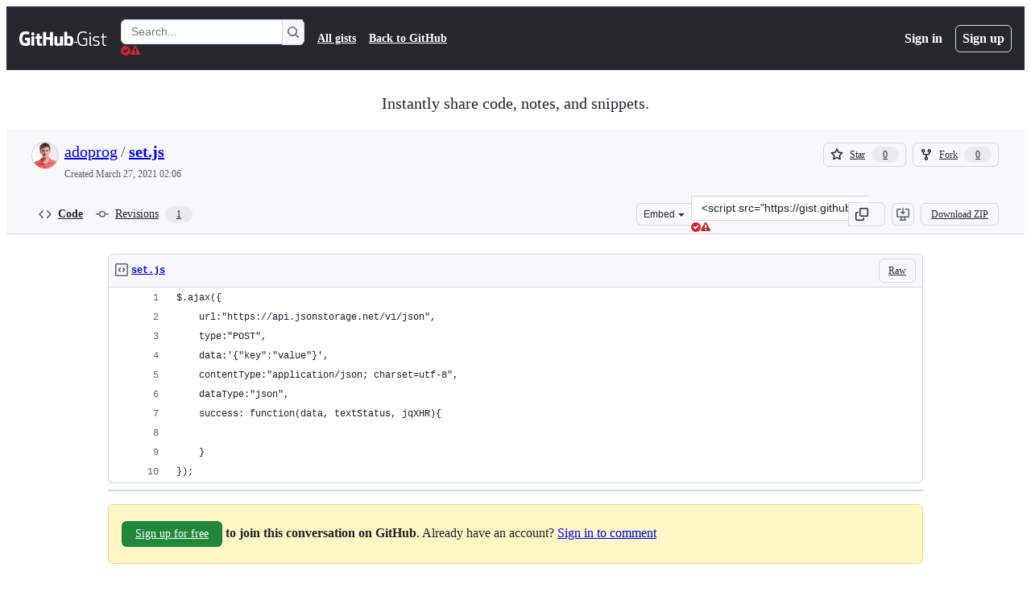

--- FILE ---
content_type: application/javascript
request_url: https://github.githubassets.com/assets/element-registry-eb441089aa1e.js
body_size: 9975
content:
"use strict";(globalThis.webpackChunk_github_ui_github_ui=globalThis.webpackChunk_github_ui_github_ui||[]).push([[44487],{39595:(e,t,a)=>{let n;a.d(t,{CF:()=>u,p_:()=>q,FB:()=>p,Se:()=>A,aC:()=>j,zV:()=>$});let i=new WeakSet,r=new WeakMap;function l(e=document){if(r.has(e))return r.get(e);let t=!1,a=new MutationObserver(e=>{for(let t of e)if("attributes"===t.type&&t.target instanceof Element)c(t.target);else if("childList"===t.type&&t.addedNodes.length)for(let e of t.addedNodes)e instanceof Element&&o(e)});a.observe(e,{childList:!0,subtree:!0,attributeFilter:["data-action"]});let n={get closed(){return t},unsubscribe(){t=!0,r.delete(e),a.disconnect()}};return r.set(e,n),n}function o(e){for(let t of e.querySelectorAll("[data-action]"))c(t);e instanceof Element&&e.hasAttribute("data-action")&&c(e)}function s(e){let t=e.currentTarget;for(let a of d(t))if(e.type===a.type){let n=t.closest(a.tag);i.has(n)&&"function"==typeof n[a.method]&&n[a.method](e);let r=t.getRootNode();if(r instanceof ShadowRoot&&i.has(r.host)&&r.host.matches(a.tag)){let t=r.host;"function"==typeof t[a.method]&&t[a.method](e)}}}function*d(e){for(let t of(e.getAttribute("data-action")||"").trim().split(/\s+/)){let e=t.lastIndexOf(":"),a=Math.max(0,t.lastIndexOf("#"))||t.length;yield{type:t.slice(0,e),tag:t.slice(e+1,a),method:t.slice(a+1)||"handleEvent"}}}function c(e){for(let t of d(e))e.addEventListener(t.type,s)}function p(e,t){let a=e.tagName.toLowerCase();if(e.shadowRoot){for(let n of e.shadowRoot.querySelectorAll(`[data-target~="${a}.${t}"]`))if(!n.closest(a))return n}for(let n of e.querySelectorAll(`[data-target~="${a}.${t}"]`))if(n.closest(a)===e)return n}let b=e=>String("symbol"==typeof e?e.description:e).replace(/([A-Z]($|[a-z]))/g,"-$1").replace(/--/g,"-").replace(/^-|-$/,"").toLowerCase(),m=(e,t="property")=>{let a=b(e);if(!a.includes("-"))throw new DOMException(`${t}: ${String(e)} is not a valid ${t} name`,"SyntaxError");return a},h="attr";function u(e,t){E(e,h).add(t)}let g=new WeakSet;function P(e,t){if(g.has(e))return;g.add(e);let a=Object.getPrototypeOf(e),n=a?.constructor?.attrPrefix??"data-";for(let i of(t||(t=E(a,h)),t)){let t=e[i],a=m(`${n}${i}`),r={configurable:!0,get(){return this.getAttribute(a)||""},set(e){this.setAttribute(a,e||"")}};"number"==typeof t?r={configurable:!0,get(){return Number(this.getAttribute(a)||0)},set(e){this.setAttribute(a,e)}}:"boolean"==typeof t&&(r={configurable:!0,get(){return this.hasAttribute(a)},set(e){this.toggleAttribute(a,e)}}),Object.defineProperty(e,i,r),i in e&&!e.hasAttribute(a)&&r.set.call(e,t)}}let f=new Map,y=new Promise(e=>{"loading"!==document.readyState?e():document.addEventListener("readystatechange",()=>e(),{once:!0})}),w=new Promise(e=>{let t=new AbortController;t.signal.addEventListener("abort",()=>e());let a={once:!0,passive:!0,signal:t.signal},n=()=>t.abort();document.addEventListener("mousedown",n,a),document.addEventListener("touchstart",n,a),document.addEventListener("keydown",n,a),document.addEventListener("pointerdown",n,a)}),v={ready:()=>y,firstInteraction:()=>w,visible:e=>new Promise(t=>{let a=new IntersectionObserver(e=>{for(let n of e)if(n.isIntersecting){t(),a.disconnect();return}},{rootMargin:"0px 0px 256px 0px",threshold:.01});for(let t of document.querySelectorAll(e))a.observe(t)})},k=new WeakMap;function x(e){cancelAnimationFrame(k.get(e)||0),k.set(e,requestAnimationFrame(()=>{for(let t of f.keys()){let a=e instanceof Element&&e.matches(t)?e:e.querySelector(t);if(customElements.get(t)||a){let n=a?.getAttribute("data-load-on")||"ready",i=n in v?v[n]:v.ready;for(let e of f.get(t)||[])i(t).then(e);f.delete(t),k.delete(e)}}}))}function A(e,t){for(let[a,n]of("string"==typeof e&&t&&(e={[e]:t}),Object.entries(e)))f.has(a)||f.set(a,new Set),f.get(a).add(n);C(document)}function C(e){n||(n=new MutationObserver(e=>{if(f.size)for(let t of e)for(let e of t.addedNodes)e instanceof Element&&x(e)})),x(e),n.observe(e,{subtree:!0,childList:!0})}let S=Symbol.for("catalyst");let CatalystDelegate=class CatalystDelegate{constructor(e){const t=this,a=e.prototype.connectedCallback;e.prototype.connectedCallback=function(){t.connectedCallback(this,a)};const n=e.prototype.disconnectedCallback;e.prototype.disconnectedCallback=function(){t.disconnectedCallback(this,n)};const i=e.prototype.attributeChangedCallback;e.prototype.attributeChangedCallback=function(e,a,n){t.attributeChangedCallback(this,e,a,n,i)};let r=e.observedAttributes||[];Object.defineProperty(e,"observedAttributes",{configurable:!0,get(){return t.observedAttributes(this,r)},set(e){r=e}}),function(e){let t=e.observedAttributes||[],a=e.attrPrefix??"data-",n=e=>m(`${a}${e}`);Object.defineProperty(e,"observedAttributes",{configurable:!0,get:()=>[...E(e.prototype,h)].map(n).concat(t),set(e){t=e}})}(e),function(e){let t=b(e.name).replace(/-element$/,"");try{window.customElements.define(t,e),window[e.name]=customElements.get(t)}catch(e){if(!(e instanceof DOMException&&"NotSupportedError"===e.name))throw e}}(e)}observedAttributes(e,t){return t}connectedCallback(e,t){var a,n;for(let t of(e.toggleAttribute("data-catalyst",!0),customElements.upgrade(e),e.querySelectorAll("template[data-shadowroot]")))t.parentElement===e&&e.attachShadow({mode:"closed"===t.getAttribute("data-shadowroot")?"closed":"open"}).append(t.content.cloneNode(!0));(P(e),i.add(e),e.shadowRoot&&(o(n=e.shadowRoot),l(n)),o(e),l(e.ownerDocument),t?.call(e),e.shadowRoot)&&(o(a=e.shadowRoot),l(a),C(e.shadowRoot))}disconnectedCallback(e,t){t?.call(e)}attributeChangedCallback(e,t,a,n,i){P(e),"data-catalyst"!==t&&i&&i.call(e,t,a,n)}};function E(e,t){if(!Object.prototype.hasOwnProperty.call(e,S)){let t=e[S],a=e[S]=new Map;if(t)for(let[e,n]of t)a.set(e,new Set(n))}let a=e[S];return a.has(t)||a.set(t,new Set),a.get(t)}function j(e,t){E(e,"target").add(t),Object.defineProperty(e,t,{configurable:!0,get(){return p(this,t)}})}function $(e,t){E(e,"targets").add(t),Object.defineProperty(e,t,{configurable:!0,get(){let e=this.tagName.toLowerCase(),a=[];if(this.shadowRoot)for(let n of this.shadowRoot.querySelectorAll(`[data-targets~="${e}.${t}"]`))n.closest(e)||a.push(n);for(let n of this.querySelectorAll(`[data-targets~="${e}.${t}"]`))n.closest(e)===this&&a.push(n);return a}})}function q(e){new CatalystDelegate(e)}},54517:(e,t,a)=>{(0,a(39595).Se)({"animated-image":()=>Promise.all([a.e(7952),a.e(82075),a.e(76836)]).then(a.bind(a,76836)),"actions-caches-filter":()=>Promise.all([a.e(97068),a.e(99418),a.e(43784),a.e(17688),a.e(80189),a.e(94112),a.e(86598),a.e(1901),a.e(88014)]).then(a.bind(a,19770)),"actions-workflow-filter":()=>Promise.all([a.e(97068),a.e(99418),a.e(43784),a.e(17688),a.e(80189),a.e(94112),a.e(86598),a.e(1901),a.e(30032)]).then(a.bind(a,34108)),"actions-workflow-list":()=>a.e(18610).then(a.bind(a,18610)),"variable-value":()=>a.e(89770).then(a.bind(a,89770)),"variables-input":()=>a.e(2726).then(a.bind(a,2726)),"variables-pagination":()=>a.e(26778).then(a.bind(a,26778)),"cvss-calculator":()=>a.e(40230).then(a.bind(a,17849)),"cvss-calculator-metric":()=>a.e(2965).then(a.bind(a,2965)),"metric-selection":()=>a.e(26383).then(a.bind(a,26383)),"severity-calculator":()=>a.e(49370).then(a.bind(a,49370)),"severity-score":()=>a.e(19492).then(a.bind(a,19492)),"severity-selection":()=>Promise.all([a.e(90780),a.e(43784),a.e(69817),a.e(44800)]).then(a.bind(a,44800)),"severity-selection-next":()=>Promise.all([a.e(90780),a.e(43784),a.e(92198),a.e(64346)]).then(a.bind(a,64346)),"severity-tracking":()=>Promise.all([a.e(69681),a.e(82075),a.e(42259)]).then(a.bind(a,42259)),"webauthn-status":()=>a.e(12947).then(a.bind(a,12947)),"downgrade-dialog":()=>Promise.all([a.e(97068),a.e(56364)]).then(a.bind(a,56364)),"manage-subscription":()=>a.e(32882).then(a.bind(a,32882)),"pending-cycle-changes-component":()=>a.e(44668).then(a.bind(a,44668)),"create-branch":()=>Promise.all([a.e(15938),a.e(97582),a.e(82075),a.e(90787),a.e(23964)]).then(a.bind(a,23964)),"create-repo-from-selector":()=>a.e(61343).then(a.bind(a,61343)),"select-all":()=>a.e(34611).then(a.bind(a,34611)),"close-reason-selector":()=>a.e(21132).then(a.bind(a,98751)),"reopen-reason-selector":()=>a.e(9171).then(a.bind(a,9171)),"code-scanning-alert-filter":()=>Promise.all([a.e(3088),a.e(82216),a.e(43934),a.e(67733),a.e(90780),a.e(97068),a.e(78298),a.e(31475),a.e(99418),a.e(43784),a.e(33915),a.e(98488),a.e(17688),a.e(80189),a.e(94112),a.e(82075),a.e(25407),a.e(66483),a.e(92415),a.e(48738),a.e(86598),a.e(1901),a.e(82261)]).then(a.bind(a,65360)),"pretty-cron":()=>Promise.all([a.e(36590),a.e(66669)]).then(a.bind(a,66669)),"timeout-content":()=>a.e(2797).then(a.bind(a,2797)),"message-list":()=>a.e(4982).then(a.bind(a,4982)),"sku-list":()=>a.e(92077).then(a.bind(a,14458)),"create-button":()=>a.e(73094).then(a.bind(a,73094)),"editor-forwarder":()=>a.e(99685).then(a.bind(a,99685)),"command-palette-page":()=>Promise.all([a.e(22165),a.e(82075),a.e(79199),a.e(84858)]).then(a.bind(a,84858)),"command-palette-page-stack":()=>Promise.all([a.e(22165),a.e(82075),a.e(79199),a.e(62286)]).then(a.bind(a,62286)),"feed-post":()=>a.e(54808).then(a.bind(a,32427)),"copilot-signup-choose-plan-type":()=>a.e(60275).then(a.bind(a,60275)),"copilot-business-signup-seat-management":()=>a.e(50955).then(a.bind(a,50955)),"loading-context":()=>a.e(11421).then(a.bind(a,11421)),"portal-fragment":()=>a.e(97038).then(a.bind(a,97038)),"query-search":()=>Promise.all([a.e(97068),a.e(99418),a.e(43784),a.e(17688),a.e(80189),a.e(94112),a.e(86598),a.e(1901),a.e(66770)]).then(a.bind(a,92142)),"dependabot-alert-dismissal":()=>a.e(49916).then(a.bind(a,49916)),"dependabot-alert-load-all":()=>a.e(96701).then(a.bind(a,96701)),"dependabot-alert-row":()=>a.e(55749).then(a.bind(a,55749)),"dependabot-alert-table-header":()=>a.e(50841).then(a.bind(a,50841)),"dependabot-updates-paused":()=>a.e(33063).then(a.bind(a,33063)),"deferred-diff-lines":()=>a.e(42428).then(a.bind(a,42428)),"edit-history":()=>a.e(71527).then(a.bind(a,71527)),"conduit-profile-feed-visibility":()=>a.e(15151).then(a.bind(a,15151)),"readme-toc":()=>a.e(72981).then(a.bind(a,72981)),"delayed-loading":()=>a.e(12951).then(a.bind(a,12951)),"remote-pagination":()=>a.e(73597).then(a.bind(a,73597)),"dialog-hydro":()=>a.e(77868).then(a.bind(a,77868)),"track-view":()=>a.e(3852).then(a.bind(a,3852)),"load-versions":()=>a.e(61286).then(a.bind(a,61286)),"math-renderer":()=>Promise.all([a.e(17688),a.e(3213),a.e(32140)]).then(a.bind(a,32140)),"memex-project-picker":()=>Promise.all([a.e(65945),a.e(43024)]).then(a.bind(a,43024)),"memex-project-picker-panel":()=>Promise.all([a.e(44647),a.e(91303)]).then(a.bind(a,91303)),"memex-project-picker-interstitial":()=>a.e(29734).then(a.bind(a,29734)),"memex-project-picker-unlink":()=>a.e(46115).then(a.bind(a,46115)),"project-buttons-list":()=>a.e(45724).then(a.bind(a,45724)),"navigation-list":()=>a.e(90448).then(a.bind(a,90448)),"notification-shelf-watcher":()=>Promise.all([a.e(43784),a.e(15938),a.e(32623),a.e(82075),a.e(51519),a.e(69458)]).then(a.bind(a,69458)),"feature-request":()=>a.e(7359).then(a.bind(a,7359)),"allowed-values-input":()=>Promise.all([a.e(90780),a.e(24159)]).then(a.bind(a,24159)),"host-setup":()=>a.e(27281).then(a.bind(a,27281)),"max-value":()=>Promise.all([a.e(90780),a.e(83899)]).then(a.bind(a,83899)),"codespaces-policy-form":()=>a.e(61989).then(a.bind(a,61989)),"private-registry-form":()=>a.e(91189).then(a.bind(a,91189)),"repository-selection-input":()=>a.e(62088).then(a.bind(a,62088)),"experimental-action-menu":()=>Promise.all([a.e(97068),a.e(21832)]).then(a.bind(a,21832)),"custom-focus-group":()=>Promise.all([a.e(97068),a.e(87368)]).then(a.bind(a,87368)),"select-panel":()=>Promise.all([a.e(90780),a.e(97068),a.e(56952),a.e(59644)]).then(a.bind(a,59644)),"internal-nav-list-group":()=>a.e(5110).then(a.bind(a,5110)),"split-page-layout":()=>a.e(67380).then(a.bind(a,67380)),"toggle-switch":()=>a.e(39166).then(a.bind(a,39166)),"lazy-load-section":()=>a.e(76791).then(a.bind(a,76791)),"profile-timezone":()=>a.e(40484).then(a.bind(a,40484)),"comment-actions":()=>Promise.all([a.e(92062),a.e(82075),a.e(60198)]).then(a.bind(a,60198)),"copilot-marketing-popover":()=>a.e(20872).then(a.bind(a,20872)),"file-filter":()=>a.e(94814).then(a.bind(a,94814)),"file-tree":()=>Promise.all([a.e(34768),a.e(78112)]).then(a.bind(a,78112)),"file-tree-toggle":()=>a.e(32499).then(a.bind(a,32499)),"reactions-menu":()=>a.e(74685).then(a.bind(a,97066)),"pin-organization-repo":()=>a.e(58879).then(a.bind(a,58879)),"custom-scopes":()=>a.e(79012).then(a.bind(a,79012)),"feature-preview-auto-enroll":()=>a.e(75043).then(a.bind(a,75043)),"qbsearch-input":()=>Promise.all([a.e(7332),a.e(86608),a.e(25037),a.e(82075),a.e(25407),a.e(94643),a.e(52777),a.e(36286)]).then(a.bind(a,36286)),"alert-dismissal":()=>a.e(61821).then(a.bind(a,61821)),"preview-announcement-button":()=>a.e(97602).then(a.bind(a,97602)),"recovery-codes":()=>a.e(33710).then(a.bind(a,33710)),"project-picker":()=>Promise.all([a.e(7332),a.e(65945),a.e(82075),a.e(60764)]).then(a.bind(a,55539)),"launch-code":()=>a.e(89102).then(a.bind(a,66721)),"deferred-side-panel":()=>a.e(72552).then(a.bind(a,72552)),"notification-indicator":()=>a.e(64269).then(a.bind(a,64269)),"user-drawer-side-panel":()=>a.e(87676).then(a.bind(a,87676)),"slash-command-toolbar-button":()=>a.e(12891).then(a.bind(a,12891)),"featured-work":()=>a.e(15).then(a.bind(a,15)),"sponsors-account-switcher":()=>a.e(38579).then(a.bind(a,38579)),"adjacent-text-nodes-menu":()=>a.e(39539).then(a.bind(a,39539)),"variant-menu-item":()=>a.e(86091).then(a.bind(a,86091)),"metered-billing-settings-component":()=>a.e(10259).then(a.bind(a,10259)),"billing-transaction-component":()=>a.e(81441).then(a.bind(a,81441)),"invoice-download":()=>a.e(88129).then(a.bind(a,88129)),"payment-history":()=>a.e(73894).then(a.bind(a,73894)),"sponsorships-tabs":()=>a.e(94934).then(a.bind(a,94934)),"bundle-size-stats":()=>Promise.all([a.e(17688),a.e(29332),a.e(82075),a.e(71394)]).then(a.bind(a,19372)),"datahpc-staffbar":()=>a.e(51218).then(a.bind(a,51218)),"react-profiling-toggle":()=>Promise.all([a.e(82075),a.e(2620)]).then(a.bind(a,63885)),"react-query-devtools":()=>Promise.all([a.e(3088),a.e(82216),a.e(43934),a.e(78298),a.e(6488),a.e(82075),a.e(54682)]).then(a.bind(a,21726)),"react-staffbar":()=>Promise.all([a.e(82216),a.e(29332),a.e(64427)]).then(a.bind(a,99415)),"relay-cache-staffbar":()=>Promise.all([a.e(39525),a.e(82075),a.e(37445)]).then(a.bind(a,37445)),"soft-nav-staffbar":()=>Promise.all([a.e(82075),a.e(86190)]).then(a.bind(a,3383)),"soft-nav-staffbar-preview":()=>a.e(8078).then(a.bind(a,8078)),"stafftools-invoiced-sponsorship-payment-options":()=>a.e(47444).then(a.bind(a,47444)),"suggestions-collapsible":()=>a.e(97446).then(a.bind(a,97446)),"themed-picture":()=>a.e(20964).then(a.bind(a,20964)),"two-factor-fallback-sms-config-toggle":()=>a.e(236).then(a.bind(a,236)),"two-factor-inline-expander":()=>a.e(11433).then(a.bind(a,11433)),"actions-announceable-search-result-summary":()=>Promise.all([a.e(90780),a.e(65185)]).then(a.bind(a,65185)),"announce-live":()=>Promise.all([a.e(90780),a.e(97001)]).then(a.bind(a,97001)),"avatar-reset":()=>a.e(71311).then(a.bind(a,71311)),"billing-checkout":()=>Promise.all([a.e(43934),a.e(18207),a.e(82075),a.e(25407),a.e(40771),a.e(69528),a.e(59535),a.e(43862)]).then(a.bind(a,24400)),"billing-country-and-region-selection":()=>a.e(18653).then(a.bind(a,18653)),"business-shipping-information":()=>a.e(74222).then(a.bind(a,74222)),"business-trial-accounts-form":()=>a.e(97940).then(a.bind(a,97940)),"business-use-billing-information-for-shipping":()=>a.e(25570).then(a.bind(a,25570)),"bypass-reason-selector":()=>a.e(71764).then(a.bind(a,71764)),"change-password":()=>a.e(27262).then(a.bind(a,27262)),"codespace-share-dialog":()=>a.e(15247).then(a.bind(a,15247)),"codespaces-user-settings":()=>a.e(59702).then(a.bind(a,59702)),"cohort-widget":()=>a.e(46205).then(a.bind(a,46205)),"context-region":()=>Promise.all([a.e(48276),a.e(48421)]).then(a.bind(a,70802)),"cookie-consent-link":()=>Promise.all([a.e(69528),a.e(22809)]).then(a.bind(a,10299)),"copilot-business-settings":()=>a.e(39460).then(a.bind(a,39460)),"copilot-business-settings-toggle":()=>a.e(42671).then(a.bind(a,42671)),"copilot-comment-mention-telemetry":()=>Promise.all([a.e(3088),a.e(82216),a.e(43934),a.e(67733),a.e(90780),a.e(97068),a.e(78298),a.e(31475),a.e(99418),a.e(33915),a.e(98488),a.e(13743),a.e(82075),a.e(25407),a.e(66483),a.e(92415),a.e(48738),a.e(49274),a.e(47059)]).then(a.bind(a,10325)),"copilot-dashboard-entrypoint":()=>Promise.all([a.e(43934),a.e(40588),a.e(82075),a.e(25407),a.e(40771),a.e(82375)]).then(a.bind(a,77773)),"copilot-dashboard-no-quota":()=>Promise.all([a.e(14443),a.e(82075),a.e(39997)]).then(a.bind(a,39997)),"copilot-mentions-hint":()=>Promise.all([a.e(3088),a.e(82216),a.e(43934),a.e(67733),a.e(90780),a.e(97068),a.e(78298),a.e(31475),a.e(99418),a.e(33915),a.e(98488),a.e(82075),a.e(25407),a.e(66483),a.e(92415),a.e(48738),a.e(39945)]).then(a.bind(a,23199)),"copilot-mixed-license-orgs-list":()=>a.e(80690).then(a.bind(a,80690)),"copilot-plan-account-select":()=>a.e(44132).then(a.bind(a,44132)),"copilot-plan-select-dialog":()=>a.e(33352).then(a.bind(a,33352)),"copilot-purchase-intent-form":()=>Promise.all([a.e(69528),a.e(59535),a.e(90675)]).then(a.bind(a,79989)),"copilot-user-settings":()=>Promise.all([a.e(6951),a.e(92975)]).then(a.bind(a,92975)),"copy-project":()=>a.e(80391).then(a.bind(a,80391)),"dashboard-tab-panels":()=>a.e(86679).then(a.bind(a,86679)),"dependabot-runner-settings":()=>a.e(53903).then(a.bind(a,53903)),"dependabot-settings-toggle":()=>a.e(34756).then(a.bind(a,34756)),"deploy-key-policy-warning":()=>a.e(47165).then(a.bind(a,47165)),"discussion-spotlight-container":()=>a.e(7451).then(a.bind(a,7451)),"document-dropzone":()=>a.e(77774).then(a.bind(a,77774)),"edit-hook-secret":()=>a.e(85067).then(a.bind(a,85067)),"education-overview-component":()=>a.e(29103).then(a.bind(a,29103)),"emu-contribution-blocked-hint":()=>a.e(74822).then(a.bind(a,74822)),"expandable-role-row":()=>a.e(83070).then(a.bind(a,83070)),"experimental-action-list":()=>Promise.all([a.e(97068),a.e(62680)]).then(a.bind(a,62680)),"fgp-search":()=>a.e(28224).then(a.bind(a,28224)),"flywheel-return-to-tour":()=>a.e(46751).then(a.bind(a,46751)),"fullstory-capture":()=>Promise.all([a.e(80738),a.e(82075),a.e(69528),a.e(73868)]).then(a.bind(a,79604)),"ghcc-consent":()=>Promise.all([a.e(69528),a.e(1620)]).then(a.bind(a,46428)),"inline-security-checkup-notice":()=>a.e(39721).then(a.bind(a,39721)),"input-page-refresh":()=>a.e(84271).then(a.bind(a,84271)),"integration-agent-form":()=>a.e(37529).then(a.bind(a,37529)),"issue-create":()=>a.e(6912).then(a.bind(a,6912)),"jump-to":()=>Promise.all([a.e(97068),a.e(43784),a.e(80189),a.e(25037),a.e(82075),a.e(86598),a.e(52777),a.e(97262)]).then(a.bind(a,97262)),"licensing-apply-coupon-code":()=>a.e(68030).then(a.bind(a,68030)),"linked-sku-select":()=>a.e(62493).then(a.bind(a,62493)),"markdown-accessiblity-table":()=>a.e(50959).then(a.bind(a,50959)),"marketplace-security-compliance-trader-self-certification":()=>a.e(40320).then(a.bind(a,40320)),"microsoft-analytics":()=>Promise.all([a.e(69528),a.e(59535),a.e(79347)]).then(a.bind(a,94485)),"microsoft-analytics-event":()=>Promise.all([a.e(69528),a.e(59535),a.e(47627)]).then(a.bind(a,35181)),"query-builder":()=>Promise.all([a.e(86608),a.e(31085),a.e(82075),a.e(94643),a.e(62709)]).then(a.bind(a,62709)),"react-partial-anchor":()=>a.e(6828).then(a.bind(a,6828)),"security-analysis-dependabot-updates":()=>a.e(97513).then(a.bind(a,97513)),"security-analysis-ghas":()=>a.e(57803).then(a.bind(a,57803)),"share-button-form-submit-handler":()=>a.e(43958).then(a.bind(a,43958)),"show-dialog-on-load":()=>a.e(32420).then(a.bind(a,32420)),"sidebar-pinned-topics":()=>a.e(13583).then(a.bind(a,13583)),"signup-form":()=>a.e(13139).then(a.bind(a,13139)),"signups-marketing-consent-fields":()=>a.e(29799).then(a.bind(a,29799)),"site-header-logged-in-user-menu":()=>a.e(28197).then(a.bind(a,28197)),"stafftools-topics-table":()=>a.e(96452).then(a.bind(a,96452)),"task-component":()=>a.e(16387).then(a.bind(a,16387)),"team-sync-okta-config-form":()=>a.e(64640).then(a.bind(a,64640)),"unveil-container":()=>a.e(62799).then(a.bind(a,62799)),"updatable-content":()=>Promise.all([a.e(43784),a.e(15938),a.e(55004),a.e(51519),a.e(77784)]).then(a.bind(a,83567)),"visible-password":()=>a.e(83872).then(a.bind(a,83872)),"webauthn-get":()=>Promise.all([a.e(2403),a.e(998)]).then(a.bind(a,998)),"webauthn-subtle":()=>a.e(43420).then(a.bind(a,43420)),'react-partial[partial-name="delete-configuration-dialog"]':()=>Promise.all([a.e(3088),a.e(82216),a.e(43934),a.e(67733),a.e(90780),a.e(97068),a.e(78298),a.e(6488),a.e(31475),a.e(42892),a.e(62522),a.e(4712),a.e(10535),a.e(82075),a.e(51380),a.e(10965),a.e(95721)]).then(a.bind(a,71403)),'react-partial[partial-name="single-sign-on-dropdown-partial"]':()=>Promise.all([a.e(3088),a.e(82216),a.e(43934),a.e(67733),a.e(90780),a.e(97068),a.e(78298),a.e(6488),a.e(31475),a.e(42892),a.e(62522),a.e(82075),a.e(51380),a.e(75289),a.e(46846)]).then(a.bind(a,17283)),'react-partial[partial-name="actions-custom-images-policy"]':()=>Promise.all([a.e(3088),a.e(82216),a.e(43934),a.e(67733),a.e(90780),a.e(97068),a.e(78298),a.e(6488),a.e(31475),a.e(42892),a.e(62522),a.e(99418),a.e(72471),a.e(55229),a.e(95768),a.e(62469),a.e(91094),a.e(82075),a.e(51380),a.e(83494),a.e(83463),a.e(87670),a.e(39360),a.e(97817)]).then(a.bind(a,58891)),'react-partial[partial-name="actions-custom-images-retention-policy"]':()=>Promise.all([a.e(3088),a.e(82216),a.e(43934),a.e(67733),a.e(90780),a.e(97068),a.e(78298),a.e(6488),a.e(31475),a.e(42892),a.e(62522),a.e(82075),a.e(51380),a.e(73938),a.e(16902)]).then(a.bind(a,71716)),'react-partial[partial-name="actions-repos-picker"]':()=>Promise.all([a.e(3088),a.e(82216),a.e(43934),a.e(67733),a.e(90780),a.e(97068),a.e(78298),a.e(6488),a.e(31475),a.e(42892),a.e(62522),a.e(99418),a.e(30587),a.e(33915),a.e(98488),a.e(2458),a.e(82075),a.e(51380),a.e(25407),a.e(83494),a.e(66483),a.e(92415),a.e(48738),a.e(82469),a.e(76955),a.e(97251),a.e(89316)]).then(a.bind(a,8317)),'react-partial[partial-name="actions-run-jobs-list"]':()=>Promise.all([a.e(3088),a.e(82216),a.e(43934),a.e(67733),a.e(90780),a.e(97068),a.e(78298),a.e(6488),a.e(31475),a.e(42892),a.e(62522),a.e(82075),a.e(51380),a.e(63574),a.e(88179)]).then(a.bind(a,42800)),'react-partial[partial-name="actions-secrets-variables-list"]':()=>Promise.all([a.e(3088),a.e(82216),a.e(43934),a.e(67733),a.e(90780),a.e(97068),a.e(78298),a.e(6488),a.e(31475),a.e(42892),a.e(62522),a.e(4712),a.e(70191),a.e(48287),a.e(92715),a.e(82075),a.e(51380),a.e(951),a.e(95294)]).then(a.bind(a,94689)),'react-partial[partial-name="actions-survey"]':()=>Promise.all([a.e(3088),a.e(82216),a.e(43934),a.e(67733),a.e(90780),a.e(97068),a.e(78298),a.e(6488),a.e(31475),a.e(42892),a.e(62522),a.e(82075),a.e(51380),a.e(98055),a.e(65404)]).then(a.bind(a,95177)),'react-partial[partial-name="appearance-settings-page"]':()=>Promise.all([a.e(3088),a.e(82216),a.e(43934),a.e(67733),a.e(90780),a.e(97068),a.e(78298),a.e(6488),a.e(31475),a.e(42892),a.e(62522),a.e(82075),a.e(51380),a.e(65746),a.e(94692)]).then(a.bind(a,6063)),'react-partial[partial-name="appearance-settings"]':()=>Promise.all([a.e(3088),a.e(82216),a.e(43934),a.e(67733),a.e(90780),a.e(97068),a.e(78298),a.e(6488),a.e(31475),a.e(42892),a.e(62522),a.e(82075),a.e(51380),a.e(65746),a.e(67216)]).then(a.bind(a,51943)),'react-partial[partial-name="automated-review-comment-actions"]':()=>Promise.all([a.e(3088),a.e(82216),a.e(43934),a.e(67733),a.e(90780),a.e(97068),a.e(78298),a.e(6488),a.e(31475),a.e(42892),a.e(62522),a.e(50777),a.e(82075),a.e(51380),a.e(25407),a.e(83403),a.e(48221)]).then(a.bind(a,67573)),'react-partial[partial-name="automated-review-comment"]':()=>Promise.all([a.e(3088),a.e(82216),a.e(43934),a.e(67733),a.e(90780),a.e(97068),a.e(78298),a.e(6488),a.e(31475),a.e(42892),a.e(62522),a.e(99418),a.e(30587),a.e(72471),a.e(4712),a.e(55229),a.e(33915),a.e(95768),a.e(51220),a.e(28546),a.e(40420),a.e(67602),a.e(26744),a.e(57026),a.e(18312),a.e(90254),a.e(89332),a.e(24774),a.e(95767),a.e(27450),a.e(25407),a.e(83494),a.e(83463),a.e(40771),a.e(66990),a.e(29665),a.e(4817),a.e(91232),a.e(37294),a.e(2635),a.e(30721),a.e(99808),a.e(49498),a.e(81171),a.e(67071),a.e(22116),a.e(86391),a.e(83193),a.e(16729),a.e(95542),a.e(84185),a.e(9779)]).then(a.bind(a,32533)),'react-partial[partial-name="browser-geo-location"]':()=>Promise.all([a.e(3088),a.e(82216),a.e(43934),a.e(67733),a.e(90780),a.e(97068),a.e(78298),a.e(6488),a.e(31475),a.e(42892),a.e(62522),a.e(82075),a.e(51380),a.e(50924),a.e(90920)]).then(a.bind(a,46934)),'react-partial[partial-name="code-scanning-assignees-section"]':()=>Promise.all([a.e(3088),a.e(82216),a.e(43934),a.e(67733),a.e(90780),a.e(97068),a.e(78298),a.e(6488),a.e(31475),a.e(42892),a.e(62522),a.e(30587),a.e(78894),a.e(82075),a.e(51380),a.e(25407),a.e(83494),a.e(8772),a.e(14430),a.e(37628)]).then(a.bind(a,58366)),'react-partial[partial-name="code-scanning-development-section"]':()=>Promise.all([a.e(3088),a.e(82216),a.e(43934),a.e(67733),a.e(90780),a.e(97068),a.e(78298),a.e(6488),a.e(31475),a.e(42892),a.e(62522),a.e(30587),a.e(4712),a.e(51220),a.e(49440),a.e(59299),a.e(82075),a.e(51380),a.e(25407),a.e(83494),a.e(66990),a.e(8772),a.e(24312),a.e(12619),a.e(97927)]).then(a.bind(a,18081)),'react-partial[partial-name="code-scanning-tracking-section"]':()=>Promise.all([a.e(3088),a.e(82216),a.e(43934),a.e(67733),a.e(90780),a.e(97068),a.e(78298),a.e(6488),a.e(31475),a.e(42892),a.e(62522),a.e(99418),a.e(30587),a.e(72471),a.e(4712),a.e(55229),a.e(33915),a.e(95768),a.e(51220),a.e(28546),a.e(40420),a.e(67602),a.e(26744),a.e(57026),a.e(18312),a.e(90254),a.e(89332),a.e(24774),a.e(95767),a.e(6979),a.e(25407),a.e(83494),a.e(83463),a.e(40771),a.e(66990),a.e(29665),a.e(4817),a.e(91232),a.e(37294),a.e(2635),a.e(30721),a.e(99808),a.e(49498),a.e(81171),a.e(67071),a.e(22116),a.e(86391),a.e(91245),a.e(91491)]).then(a.bind(a,95718)),'react-partial[partial-name="codespaces-business-enablement"]':()=>Promise.all([a.e(3088),a.e(82216),a.e(43934),a.e(67733),a.e(90780),a.e(97068),a.e(78298),a.e(6488),a.e(31475),a.e(42892),a.e(62522),a.e(82075),a.e(51380),a.e(25407),a.e(88778),a.e(21859)]).then(a.bind(a,85516)),'react-partial[partial-name="codespaces-organization-ownership-setting"]':()=>Promise.all([a.e(3088),a.e(82216),a.e(43934),a.e(67733),a.e(90780),a.e(97068),a.e(78298),a.e(6488),a.e(31475),a.e(42892),a.e(62522),a.e(82075),a.e(51380),a.e(57255),a.e(85733)]).then(a.bind(a,43561)),'react-partial[partial-name="codespaces-policy-name-input"]':()=>Promise.all([a.e(3088),a.e(82216),a.e(43934),a.e(67733),a.e(90780),a.e(97068),a.e(78298),a.e(6488),a.e(31475),a.e(42892),a.e(62522),a.e(82075),a.e(51380),a.e(5552),a.e(99996)]).then(a.bind(a,93298)),'react-partial[partial-name="codespaces-survey"]':()=>Promise.all([a.e(3088),a.e(82216),a.e(43934),a.e(67733),a.e(90780),a.e(97068),a.e(78298),a.e(6488),a.e(31475),a.e(42892),a.e(62522),a.e(82075),a.e(51380),a.e(22934),a.e(9389)]).then(a.bind(a,69648)),'react-partial[partial-name="configure-mcp-server-partial"]':()=>Promise.all([a.e(3088),a.e(82216),a.e(43934),a.e(67733),a.e(90780),a.e(97068),a.e(78298),a.e(6488),a.e(31475),a.e(42892),a.e(62522),a.e(9563),a.e(82075),a.e(51380),a.e(15106),a.e(541)]).then(a.bind(a,24654)),'react-partial[partial-name="consent-experience"]':()=>Promise.all([a.e(3088),a.e(82216),a.e(43934),a.e(67733),a.e(90780),a.e(97068),a.e(78298),a.e(6488),a.e(31475),a.e(42892),a.e(62522),a.e(82075),a.e(51380),a.e(94245),a.e(6315)]).then(a.bind(a,6375)),'react-partial[partial-name="copilot-actions-chat-button"]':()=>Promise.all([a.e(3088),a.e(82216),a.e(43934),a.e(67733),a.e(90780),a.e(97068),a.e(78298),a.e(6488),a.e(31475),a.e(42892),a.e(62522),a.e(81340),a.e(82075),a.e(51380),a.e(25407),a.e(40771),a.e(51800),a.e(79326)]).then(a.bind(a,14012)),'react-partial[partial-name="copilot-activation-progress-bar"]':()=>Promise.all([a.e(3088),a.e(82216),a.e(43934),a.e(67733),a.e(90780),a.e(97068),a.e(78298),a.e(6488),a.e(31475),a.e(42892),a.e(62522),a.e(21481),a.e(82075),a.e(51380),a.e(53332),a.e(44483)]).then(a.bind(a,74158)),'react-partial[partial-name="copilot-apply-changes-button"]':()=>Promise.all([a.e(3088),a.e(82216),a.e(43934),a.e(67733),a.e(90780),a.e(97068),a.e(78298),a.e(6488),a.e(31475),a.e(42892),a.e(62522),a.e(99418),a.e(33915),a.e(98488),a.e(13743),a.e(82075),a.e(51380),a.e(25407),a.e(66483),a.e(92415),a.e(48738),a.e(49274),a.e(29308)]).then(a.bind(a,77705)),'react-partial[partial-name="copilot-assisted-review-upsell"]':()=>Promise.all([a.e(3088),a.e(82216),a.e(43934),a.e(67733),a.e(90780),a.e(97068),a.e(78298),a.e(6488),a.e(31475),a.e(42892),a.e(62522),a.e(26957),a.e(82075),a.e(51380),a.e(19749),a.e(28970)]).then(a.bind(a,59899)),'react-partial[partial-name="copilot-byok-enterprise-settings"]':()=>Promise.all([a.e(3088),a.e(82216),a.e(43934),a.e(67733),a.e(90780),a.e(97068),a.e(78298),a.e(6488),a.e(31475),a.e(42892),a.e(62522),a.e(30587),a.e(9959),a.e(70949),a.e(82075),a.e(51380),a.e(62515),a.e(71972),a.e(73990)]).then(a.bind(a,1564)),'react-partial[partial-name="copilot-chat-input-partial"]':()=>Promise.all([a.e(3088),a.e(82216),a.e(43934),a.e(67733),a.e(62094),a.e(90780),a.e(97068),a.e(78298),a.e(6488),a.e(31475),a.e(42892),a.e(62522),a.e(99418),a.e(30587),a.e(72471),a.e(4712),a.e(55229),a.e(33915),a.e(95768),a.e(51220),a.e(62469),a.e(28546),a.e(98488),a.e(40420),a.e(67602),a.e(26744),a.e(57026),a.e(18312),a.e(90254),a.e(89332),a.e(24774),a.e(95767),a.e(15874),a.e(45230),a.e(5853),a.e(16007),a.e(20382),a.e(60023),a.e(80124),a.e(27005),a.e(36511),a.e(72669),a.e(54920),a.e(25407),a.e(83494),a.e(83463),a.e(40771),a.e(87670),a.e(66990),a.e(39360),a.e(66483),a.e(29665),a.e(4817),a.e(91232),a.e(37294),a.e(2635),a.e(30721),a.e(99808),a.e(49498),a.e(81171),a.e(67071),a.e(41474),a.e(22116),a.e(86391),a.e(50414),a.e(83193),a.e(16729),a.e(34522),a.e(6623),a.e(44185),a.e(95542),a.e(39837),a.e(5517),a.e(42536),a.e(25941),a.e(19829),a.e(4714),a.e(24356)]).then(a.bind(a,54787)),'react-partial[partial-name="copilot-chat"]':()=>Promise.all([a.e(3088),a.e(82216),a.e(43934),a.e(67733),a.e(90780),a.e(97068),a.e(78298),a.e(6488),a.e(31475),a.e(42892),a.e(62522),a.e(99418),a.e(30587),a.e(4712),a.e(51220),a.e(28546),a.e(40420),a.e(67602),a.e(26744),a.e(57026),a.e(18312),a.e(90254),a.e(89332),a.e(24774),a.e(15874),a.e(45230),a.e(5853),a.e(16007),a.e(80124),a.e(38602),a.e(25407),a.e(83494),a.e(40771),a.e(66990),a.e(29665),a.e(4817),a.e(91232),a.e(37294),a.e(2635),a.e(30721),a.e(99808),a.e(49498),a.e(81171),a.e(41474),a.e(34522),a.e(11468),a.e(45414),a.e(88843),a.e(78087),a.e(32834),a.e(74667)]).then(a.bind(a,8290)),'react-partial[partial-name="copilot-code-chat"]':()=>Promise.all([a.e(3088),a.e(82216),a.e(43934),a.e(67733),a.e(90780),a.e(97068),a.e(78298),a.e(6488),a.e(31475),a.e(42892),a.e(62522),a.e(58959),a.e(82075),a.e(51380),a.e(25407),a.e(40771),a.e(14128),a.e(71085)]).then(a.bind(a,67016)),'react-partial[partial-name="copilot-code-guideline-review-comment"]':()=>Promise.all([a.e(3088),a.e(82216),a.e(43934),a.e(67733),a.e(90780),a.e(97068),a.e(78298),a.e(6488),a.e(31475),a.e(42892),a.e(62522),a.e(82075),a.e(51380),a.e(83193),a.e(59933),a.e(24756)]).then(a.bind(a,24028)),'react-partial[partial-name="copilot-code-guidelines-playground"]':()=>Promise.all([a.e(3088),a.e(82216),a.e(43934),a.e(67733),a.e(90780),a.e(97068),a.e(78298),a.e(6488),a.e(31475),a.e(42892),a.e(62522),a.e(41803),a.e(82075),a.e(51380),a.e(25407),a.e(40771),a.e(38087),a.e(99300)]).then(a.bind(a,52933)),'react-partial[partial-name="copilot-code-review-feedback"]':()=>Promise.all([a.e(3088),a.e(82216),a.e(43934),a.e(67733),a.e(90780),a.e(97068),a.e(78298),a.e(6488),a.e(31475),a.e(42892),a.e(62522),a.e(82075),a.e(51380),a.e(86680),a.e(28773)]).then(a.bind(a,65770)),'react-partial[partial-name="copilot-code-review-upsell"]':()=>Promise.all([a.e(3088),a.e(82216),a.e(43934),a.e(67733),a.e(90780),a.e(97068),a.e(78298),a.e(6488),a.e(31475),a.e(42892),a.e(62522),a.e(82075),a.e(51380),a.e(29765),a.e(73575)]).then(a.bind(a,65447)),'react-partial[partial-name="copilot-content-exclusion"]':()=>Promise.all([a.e(3088),a.e(82216),a.e(43934),a.e(67733),a.e(90780),a.e(97068),a.e(78298),a.e(6488),a.e(31475),a.e(42892),a.e(62522),a.e(4712),a.e(95950),a.e(82075),a.e(51380),a.e(25407),a.e(92742),a.e(93436),a.e(85243)]).then(a.bind(a,80834)),'react-partial[partial-name="copilot-generate-pull-title"]':()=>Promise.all([a.e(3088),a.e(82216),a.e(43934),a.e(67733),a.e(90780),a.e(97068),a.e(78298),a.e(6488),a.e(31475),a.e(42892),a.e(62522),a.e(30587),a.e(40948),a.e(82075),a.e(51380),a.e(25407),a.e(40771),a.e(99899),a.e(60229)]).then(a.bind(a,61571)),'react-partial[partial-name="copilot-immersive-embedded"]':()=>Promise.all([a.e(3088),a.e(82216),a.e(43934),a.e(67733),a.e(62094),a.e(90780),a.e(97068),a.e(78298),a.e(6488),a.e(31475),a.e(42892),a.e(62522),a.e(99418),a.e(30587),a.e(72471),a.e(4712),a.e(55229),a.e(33915),a.e(95768),a.e(51220),a.e(62469),a.e(28546),a.e(98488),a.e(40420),a.e(67602),a.e(26744),a.e(57026),a.e(18312),a.e(90254),a.e(89332),a.e(24774),a.e(95767),a.e(13314),a.e(15874),a.e(45230),a.e(5853),a.e(16007),a.e(21481),a.e(20382),a.e(60023),a.e(80124),a.e(27005),a.e(79018),a.e(36511),a.e(72669),a.e(50293),a.e(25407),a.e(83494),a.e(83463),a.e(40771),a.e(87670),a.e(66990),a.e(39360),a.e(66483),a.e(29665),a.e(4817),a.e(91232),a.e(37294),a.e(2635),a.e(30721),a.e(99808),a.e(49498),a.e(81171),a.e(67071),a.e(41474),a.e(22116),a.e(86391),a.e(50414),a.e(83193),a.e(16729),a.e(34522),a.e(6623),a.e(44185),a.e(95542),a.e(39837),a.e(11468),a.e(5517),a.e(42536),a.e(25941),a.e(33721),a.e(45414),a.e(19829),a.e(8939),a.e(6256),a.e(13988),a.e(17753),a.e(59397)]).then(a.bind(a,53521)),'react-partial[partial-name="copilot-markdown-toolbar-button"]':()=>Promise.all([a.e(3088),a.e(82216),a.e(43934),a.e(67733),a.e(90780),a.e(97068),a.e(78298),a.e(6488),a.e(31475),a.e(42892),a.e(62522),a.e(99418),a.e(33915),a.e(98488),a.e(71719),a.e(82075),a.e(51380),a.e(25407),a.e(66483),a.e(92415),a.e(48738),a.e(77226),a.e(55485)]).then(a.bind(a,63965)),'react-partial[partial-name="copilot-model-settings"]':()=>Promise.all([a.e(3088),a.e(82216),a.e(43934),a.e(67733),a.e(90780),a.e(97068),a.e(78298),a.e(6488),a.e(31475),a.e(42892),a.e(62522),a.e(30587),a.e(82075),a.e(51380),a.e(2791),a.e(47862),a.e(62482)]).then(a.bind(a,30347)),'react-partial[partial-name="copilot-progress-indicator"]':()=>Promise.all([a.e(3088),a.e(82216),a.e(43934),a.e(67733),a.e(90780),a.e(97068),a.e(78298),a.e(6488),a.e(31475),a.e(42892),a.e(62522),a.e(82075),a.e(51380),a.e(60172),a.e(14148)]).then(a.bind(a,30358)),'react-partial[partial-name="copilot-quota-usage"]':()=>Promise.all([a.e(3088),a.e(82216),a.e(43934),a.e(67733),a.e(90780),a.e(97068),a.e(78298),a.e(6488),a.e(31475),a.e(42892),a.e(62522),a.e(82075),a.e(51380),a.e(27798),a.e(50757)]).then(a.bind(a,22896)),'react-partial[partial-name="copilot-summary-banner"]':()=>Promise.all([a.e(3088),a.e(82216),a.e(43934),a.e(67733),a.e(90780),a.e(97068),a.e(78298),a.e(6488),a.e(31475),a.e(42892),a.e(62522),a.e(71719),a.e(82075),a.e(51380),a.e(31966),a.e(4494)]).then(a.bind(a,88026)),'react-partial[partial-name="copilot-survey"]':()=>Promise.all([a.e(3088),a.e(82216),a.e(43934),a.e(67733),a.e(90780),a.e(97068),a.e(78298),a.e(6488),a.e(31475),a.e(42892),a.e(62522),a.e(47255),a.e(82075),a.e(51380),a.e(86532),a.e(57431)]).then(a.bind(a,72892)),'react-partial[partial-name="copilot-swe-agent-repos-picker"]':()=>Promise.all([a.e(3088),a.e(82216),a.e(43934),a.e(67733),a.e(90780),a.e(97068),a.e(78298),a.e(6488),a.e(31475),a.e(42892),a.e(62522),a.e(99418),a.e(30587),a.e(33915),a.e(98488),a.e(2458),a.e(82075),a.e(51380),a.e(25407),a.e(83494),a.e(66483),a.e(92415),a.e(48738),a.e(82469),a.e(76955),a.e(21403)]).then(a.bind(a,99302)),'react-partial[partial-name="copilot-swe-agent-third-party-agent-picker"]':()=>Promise.all([a.e(3088),a.e(82216),a.e(43934),a.e(67733),a.e(90780),a.e(97068),a.e(78298),a.e(6488),a.e(31475),a.e(42892),a.e(62522),a.e(82075),a.e(51380),a.e(73701),a.e(75134)]).then(a.bind(a,10599)),'react-partial[partial-name="copilot-user-checklist"]':()=>Promise.all([a.e(3088),a.e(82216),a.e(43934),a.e(67733),a.e(90780),a.e(97068),a.e(78298),a.e(6488),a.e(31475),a.e(42892),a.e(62522),a.e(94100),a.e(82075),a.e(51380),a.e(25407),a.e(40771),a.e(23585),a.e(45710),a.e(59195)]).then(a.bind(a,62631)),'react-partial[partial-name="create-branch-button"]':()=>Promise.all([a.e(3088),a.e(82216),a.e(43934),a.e(67733),a.e(90780),a.e(97068),a.e(78298),a.e(6488),a.e(31475),a.e(42892),a.e(62522),a.e(99418),a.e(51220),a.e(28546),a.e(51194),a.e(82075),a.e(51380),a.e(25407),a.e(66990),a.e(40235),a.e(91090),a.e(13398)]).then(a.bind(a,49732)),'react-partial[partial-name="create-branch-dialog"]':()=>Promise.all([a.e(3088),a.e(82216),a.e(43934),a.e(67733),a.e(90780),a.e(97068),a.e(78298),a.e(6488),a.e(31475),a.e(42892),a.e(62522),a.e(51220),a.e(49440),a.e(82075),a.e(51380),a.e(25407),a.e(66990),a.e(24312),a.e(13977),a.e(28974)]).then(a.bind(a,81757)),'react-partial[partial-name="custom-copilot-code-review-comment"]':()=>Promise.all([a.e(3088),a.e(82216),a.e(43934),a.e(67733),a.e(90780),a.e(97068),a.e(78298),a.e(6488),a.e(31475),a.e(42892),a.e(62522),a.e(82075),a.e(51380),a.e(41374),a.e(76413)]).then(a.bind(a,57307)),'react-partial[partial-name="custom-signup-content-manager"]':()=>Promise.all([a.e(3088),a.e(82216),a.e(43934),a.e(67733),a.e(90780),a.e(97068),a.e(78298),a.e(6488),a.e(31475),a.e(42892),a.e(62522),a.e(82075),a.e(51380),a.e(99071),a.e(64492)]).then(a.bind(a,5329)),'react-partial[partial-name="custom-signup-content"]':()=>Promise.all([a.e(3088),a.e(82216),a.e(43934),a.e(67733),a.e(90780),a.e(97068),a.e(78298),a.e(6488),a.e(31475),a.e(42892),a.e(62522),a.e(13314),a.e(45871),a.e(82075),a.e(51380),a.e(64087),a.e(79222)]).then(a.bind(a,39771)),'react-partial[partial-name="dashboard-lists"]':()=>Promise.all([a.e(3088),a.e(82216),a.e(43934),a.e(67733),a.e(62094),a.e(90780),a.e(97068),a.e(78298),a.e(6488),a.e(31475),a.e(42892),a.e(62522),a.e(99418),a.e(30587),a.e(72471),a.e(4712),a.e(55229),a.e(95768),a.e(51220),a.e(62469),a.e(28546),a.e(40420),a.e(67602),a.e(26744),a.e(57026),a.e(90254),a.e(89332),a.e(45786),a.e(86725),a.e(25407),a.e(83494),a.e(83463),a.e(40771),a.e(87670),a.e(66990),a.e(39360),a.e(29665),a.e(4817),a.e(91232),a.e(37294),a.e(2635),a.e(99808),a.e(49498),a.e(95186),a.e(3728)]).then(a.bind(a,78599)),'react-partial[partial-name="dashboard-repositories"]':()=>Promise.all([a.e(3088),a.e(82216),a.e(43934),a.e(67733),a.e(62094),a.e(90780),a.e(97068),a.e(78298),a.e(6488),a.e(31475),a.e(42892),a.e(62522),a.e(99418),a.e(30587),a.e(33915),a.e(98488),a.e(45786),a.e(28835),a.e(49338),a.e(82075),a.e(51380),a.e(25407),a.e(83494),a.e(66483),a.e(92415),a.e(48738),a.e(82469),a.e(94666),a.e(49953),a.e(79989)]).then(a.bind(a,40301)),'react-partial[partial-name="date-picker-partial"]':()=>Promise.all([a.e(3088),a.e(82216),a.e(43934),a.e(67733),a.e(90780),a.e(97068),a.e(78298),a.e(6488),a.e(31475),a.e(42892),a.e(62522),a.e(82075),a.e(51380),a.e(65674),a.e(37415)]).then(a.bind(a,74924)),'react-partial[partial-name="date-time-settings"]':()=>Promise.all([a.e(3088),a.e(82216),a.e(43934),a.e(67733),a.e(90780),a.e(97068),a.e(78298),a.e(6488),a.e(31475),a.e(42892),a.e(62522),a.e(82075),a.e(51380),a.e(69810),a.e(4048)]).then(a.bind(a,73380)),'react-partial[partial-name="demo-repo-tour"]':()=>Promise.all([a.e(3088),a.e(82216),a.e(43934),a.e(67733),a.e(90780),a.e(97068),a.e(78298),a.e(6488),a.e(31475),a.e(42892),a.e(62522),a.e(19422),a.e(82075),a.e(51380),a.e(69647),a.e(17)]).then(a.bind(a,90356)),'react-partial[partial-name="dependabot-repository-access-org-settings"]':()=>Promise.all([a.e(3088),a.e(82216),a.e(43934),a.e(67733),a.e(90780),a.e(97068),a.e(78298),a.e(6488),a.e(31475),a.e(42892),a.e(62522),a.e(99418),a.e(30587),a.e(33915),a.e(98488),a.e(2458),a.e(82075),a.e(51380),a.e(25407),a.e(83494),a.e(66483),a.e(92415),a.e(48738),a.e(82469),a.e(76955),a.e(9532),a.e(40311)]).then(a.bind(a,92388)),'react-partial[partial-name="education-schools-auto-complete"]':()=>Promise.all([a.e(3088),a.e(82216),a.e(43934),a.e(67733),a.e(90780),a.e(97068),a.e(78298),a.e(6488),a.e(31475),a.e(42892),a.e(62522),a.e(82075),a.e(51380),a.e(66337),a.e(45338)]).then(a.bind(a,83059)),'react-partial[partial-name="email-subscription-form"]':()=>Promise.all([a.e(3088),a.e(82216),a.e(43934),a.e(67733),a.e(90780),a.e(97068),a.e(78298),a.e(6488),a.e(31475),a.e(42892),a.e(62522),a.e(82075),a.e(51380),a.e(25407),a.e(98578),a.e(57293)]).then(a.bind(a,6422)),'react-partial[partial-name="enterprise-team"]':()=>Promise.all([a.e(3088),a.e(82216),a.e(43934),a.e(67733),a.e(90780),a.e(97068),a.e(78298),a.e(6488),a.e(31475),a.e(42892),a.e(62522),a.e(77251),a.e(82075),a.e(51380),a.e(25407),a.e(15533),a.e(76949)]).then(a.bind(a,73295)),'react-partial[partial-name="enterprise-teams-table-view"]':()=>Promise.all([a.e(3088),a.e(82216),a.e(43934),a.e(67733),a.e(90780),a.e(97068),a.e(78298),a.e(6488),a.e(31475),a.e(42892),a.e(62522),a.e(76165),a.e(82075),a.e(51380),a.e(18957),a.e(8971)]).then(a.bind(a,87639)),'react-partial[partial-name="external-group-team-mismatch-widget"]':()=>Promise.all([a.e(3088),a.e(82216),a.e(43934),a.e(67733),a.e(90780),a.e(97068),a.e(78298),a.e(6488),a.e(31475),a.e(42892),a.e(62522),a.e(28813),a.e(82075),a.e(51380),a.e(47667),a.e(22225)]).then(a.bind(a,62021)),'react-partial[partial-name="fix-workflow-button"]':()=>Promise.all([a.e(3088),a.e(82216),a.e(43934),a.e(67733),a.e(90780),a.e(97068),a.e(78298),a.e(6488),a.e(31475),a.e(42892),a.e(62522),a.e(99418),a.e(30587),a.e(72471),a.e(4712),a.e(55229),a.e(95768),a.e(51220),a.e(62469),a.e(28546),a.e(40420),a.e(67602),a.e(26744),a.e(57026),a.e(18312),a.e(90254),a.e(89332),a.e(41321),a.e(20050),a.e(25407),a.e(83494),a.e(83463),a.e(40771),a.e(87670),a.e(66990),a.e(39360),a.e(29665),a.e(4817),a.e(91232),a.e(37294),a.e(2635),a.e(30721),a.e(99808),a.e(49498),a.e(81171),a.e(67071),a.e(41474),a.e(50414),a.e(51974),a.e(47576),a.e(94966)]).then(a.bind(a,92320)),'react-partial[partial-name="getting-started-todo-list"]':()=>Promise.all([a.e(3088),a.e(82216),a.e(43934),a.e(67733),a.e(90780),a.e(97068),a.e(78298),a.e(6488),a.e(31475),a.e(42892),a.e(62522),a.e(61243),a.e(82075),a.e(51380),a.e(34105),a.e(59450)]).then(a.bind(a,92755)),'react-partial[partial-name="global-agents-menu"]':()=>Promise.all([a.e(3088),a.e(82216),a.e(43934),a.e(67733),a.e(90780),a.e(97068),a.e(78298),a.e(6488),a.e(31475),a.e(42892),a.e(62522),a.e(99418),a.e(30587),a.e(72471),a.e(4712),a.e(55229),a.e(95768),a.e(51220),a.e(62469),a.e(28546),a.e(40420),a.e(67602),a.e(26744),a.e(57026),a.e(18312),a.e(90254),a.e(89332),a.e(41321),a.e(97669),a.e(25407),a.e(83494),a.e(83463),a.e(40771),a.e(87670),a.e(66990),a.e(39360),a.e(29665),a.e(4817),a.e(91232),a.e(37294),a.e(2635),a.e(30721),a.e(99808),a.e(49498),a.e(81171),a.e(67071),a.e(41474),a.e(50414),a.e(51974),a.e(78620),a.e(72560)]).then(a.bind(a,42042)),'react-partial[partial-name="global-copilot-menu"]':()=>Promise.all([a.e(3088),a.e(82216),a.e(43934),a.e(67733),a.e(90780),a.e(97068),a.e(78298),a.e(6488),a.e(31475),a.e(42892),a.e(62522),a.e(30587),a.e(19046),a.e(82075),a.e(51380),a.e(25407),a.e(83494),a.e(40771),a.e(55598),a.e(1650)]).then(a.bind(a,81866)),'react-partial[partial-name="global-create-menu"]':()=>Promise.all([a.e(3088),a.e(82216),a.e(43934),a.e(67733),a.e(90780),a.e(97068),a.e(78298),a.e(6488),a.e(31475),a.e(42892),a.e(62522),a.e(83624),a.e(82075),a.e(51380),a.e(25519),a.e(24388),a.e(16702)]).then(a.bind(a,73050)),'react-partial[partial-name="global-nav-bar"]':()=>Promise.all([a.e(3088),a.e(82216),a.e(43934),a.e(67733),a.e(62094),a.e(90780),a.e(97068),a.e(78298),a.e(6488),a.e(31475),a.e(42892),a.e(62522),a.e(30587),a.e(28546),a.e(45786),a.e(16481),a.e(82075),a.e(51380),a.e(25407),a.e(83494),a.e(40771),a.e(40235),a.e(8772),a.e(94666),a.e(55598),a.e(25519),a.e(63793),a.e(4717)]).then(a.bind(a,39638)),'react-partial[partial-name="global-nav-menu"]':()=>Promise.all([a.e(3088),a.e(82216),a.e(43934),a.e(67733),a.e(62094),a.e(90780),a.e(97068),a.e(78298),a.e(6488),a.e(31475),a.e(42892),a.e(62522),a.e(99418),a.e(30587),a.e(33915),a.e(98488),a.e(45786),a.e(28835),a.e(38862),a.e(82075),a.e(51380),a.e(25407),a.e(83494),a.e(66483),a.e(92415),a.e(48738),a.e(82469),a.e(94666),a.e(49953),a.e(86427)]).then(a.bind(a,73876)),'react-partial[partial-name="global-sso-banner"]':()=>Promise.all([a.e(3088),a.e(82216),a.e(43934),a.e(67733),a.e(90780),a.e(97068),a.e(78298),a.e(6488),a.e(31475),a.e(42892),a.e(62522),a.e(50767),a.e(82075),a.e(51380),a.e(16070),a.e(98432),a.e(72966)]).then(a.bind(a,17337)),'react-partial[partial-name="global-user-nav-drawer"]':()=>Promise.all([a.e(3088),a.e(82216),a.e(43934),a.e(67733),a.e(90780),a.e(97068),a.e(78298),a.e(6488),a.e(31475),a.e(42892),a.e(62522),a.e(99418),a.e(30587),a.e(18567),a.e(82075),a.e(51380),a.e(16070),a.e(39397),a.e(99661),a.e(71699)]).then(a.bind(a,79473)),'react-partial[partial-name="growth-banner-partial"]':()=>Promise.all([a.e(3088),a.e(82216),a.e(43934),a.e(67733),a.e(90780),a.e(97068),a.e(78298),a.e(6488),a.e(31475),a.e(42892),a.e(62522),a.e(82075),a.e(51380),a.e(85357),a.e(73560)]).then(a.bind(a,1351)),'react-partial[partial-name="insights-sidenav-partial"]':()=>Promise.all([a.e(3088),a.e(82216),a.e(43934),a.e(67733),a.e(90780),a.e(97068),a.e(78298),a.e(6488),a.e(31475),a.e(42892),a.e(62522),a.e(82075),a.e(51380),a.e(76193),a.e(23264)]).then(a.bind(a,99823)),'react-partial[partial-name="integration-permission-selector"]':()=>Promise.all([a.e(3088),a.e(82216),a.e(43934),a.e(67733),a.e(90780),a.e(97068),a.e(78298),a.e(6488),a.e(31475),a.e(42892),a.e(62522),a.e(99418),a.e(72471),a.e(55229),a.e(95768),a.e(62469),a.e(68713),a.e(82075),a.e(51380),a.e(83494),a.e(83463),a.e(87670),a.e(39360),a.e(72890),a.e(26494),a.e(26660)]).then(a.bind(a,55168)),'react-partial[partial-name="internal-api-insights"]':()=>Promise.all([a.e(3088),a.e(82216),a.e(43934),a.e(67733),a.e(90780),a.e(97068),a.e(78298),a.e(6488),a.e(31475),a.e(42892),a.e(62522),a.e(82075),a.e(51380),a.e(25573),a.e(2090)]).then(a.bind(a,36331)),'react-partial[partial-name="keyboard-shortcuts-dialog"]':()=>Promise.all([a.e(3088),a.e(82216),a.e(43934),a.e(67733),a.e(90780),a.e(97068),a.e(78298),a.e(6488),a.e(31475),a.e(42892),a.e(62522),a.e(77601),a.e(82075),a.e(51380),a.e(83494),a.e(28939),a.e(14814)]).then(a.bind(a,90899)),'react-partial[partial-name="launch-code"]':()=>Promise.all([a.e(3088),a.e(82216),a.e(43934),a.e(67733),a.e(90780),a.e(97068),a.e(78298),a.e(6488),a.e(31475),a.e(42892),a.e(62522),a.e(13314),a.e(82075),a.e(51380),a.e(26220),a.e(87861)]).then(a.bind(a,79862)),'react-partial[partial-name="licensify-licenses"]':()=>Promise.all([a.e(3088),a.e(82216),a.e(43934),a.e(67733),a.e(90780),a.e(97068),a.e(78298),a.e(6488),a.e(31475),a.e(42892),a.e(62522),a.e(99418),a.e(72471),a.e(55229),a.e(95768),a.e(62469),a.e(68713),a.e(82075),a.e(51380),a.e(83494),a.e(83463),a.e(87670),a.e(39360),a.e(72890),a.e(29184),a.e(51387)]).then(a.bind(a,51142)),'react-partial[partial-name="licensing-advanced-security-overview"]':()=>Promise.all([a.e(3088),a.e(82216),a.e(43934),a.e(67733),a.e(90780),a.e(97068),a.e(78298),a.e(6488),a.e(31475),a.e(42892),a.e(62522),a.e(72471),a.e(7077),a.e(82075),a.e(51380),a.e(43405),a.e(89223),a.e(5719),a.e(74650)]).then(a.bind(a,5719)),'react-partial[partial-name="licensing-copilot-details"]':()=>Promise.all([a.e(3088),a.e(82216),a.e(43934),a.e(67733),a.e(90780),a.e(97068),a.e(78298),a.e(6488),a.e(31475),a.e(42892),a.e(62522),a.e(99418),a.e(72471),a.e(55229),a.e(95768),a.e(62469),a.e(68713),a.e(82075),a.e(51380),a.e(83494),a.e(83463),a.e(87670),a.e(39360),a.e(72890),a.e(43405),a.e(72234),a.e(35974)]).then(a.bind(a,16791)),'react-partial[partial-name="licensing-copilot-overview"]':()=>Promise.all([a.e(3088),a.e(82216),a.e(43934),a.e(67733),a.e(90780),a.e(97068),a.e(78298),a.e(6488),a.e(31475),a.e(42892),a.e(62522),a.e(82075),a.e(51380),a.e(43405),a.e(72234),a.e(64936),a.e(75733)]).then(a.bind(a,72638)),'react-partial[partial-name="licensing-enterprise-cloud-details"]':()=>Promise.all([a.e(3088),a.e(82216),a.e(43934),a.e(67733),a.e(90780),a.e(97068),a.e(78298),a.e(6488),a.e(31475),a.e(42892),a.e(62522),a.e(30587),a.e(72471),a.e(7077),a.e(82075),a.e(51380),a.e(43405),a.e(56427),a.e(66982),a.e(22633)]).then(a.bind(a,66982)),'react-partial[partial-name="licensing-enterprise-overview"]':()=>Promise.all([a.e(3088),a.e(82216),a.e(43934),a.e(67733),a.e(90780),a.e(97068),a.e(78298),a.e(6488),a.e(31475),a.e(42892),a.e(62522),a.e(72471),a.e(7077),a.e(82075),a.e(51380),a.e(43405),a.e(89223),a.e(56427),a.e(67899),a.e(64008)]).then(a.bind(a,67899)),'react-partial[partial-name="licensing-enterprise-server-overview"]':()=>Promise.all([a.e(3088),a.e(82216),a.e(43934),a.e(67733),a.e(90780),a.e(97068),a.e(78298),a.e(6488),a.e(31475),a.e(42892),a.e(62522),a.e(72471),a.e(29458),a.e(82075),a.e(51380),a.e(58738),a.e(21628)]).then(a.bind(a,32867)),'react-partial[partial-name="marketing-navigation"]':()=>Promise.all([a.e(3088),a.e(82216),a.e(43934),a.e(67733),a.e(90780),a.e(97068),a.e(78298),a.e(6488),a.e(31475),a.e(42892),a.e(62522),a.e(45871),a.e(82075),a.e(51380),a.e(66164),a.e(31856),a.e(7275)]).then(a.bind(a,39012)),'react-partial[partial-name="mergebox-partial"]':()=>Promise.all([a.e(3088),a.e(82216),a.e(43934),a.e(67733),a.e(90780),a.e(97068),a.e(78298),a.e(6488),a.e(31475),a.e(42892),a.e(62522),a.e(99418),a.e(30587),a.e(72471),a.e(4712),a.e(55229),a.e(95768),a.e(62469),a.e(28546),a.e(21570),a.e(82075),a.e(51380),a.e(25407),a.e(83494),a.e(83463),a.e(40771),a.e(87670),a.e(39360),a.e(40235),a.e(57923)]).then(a.bind(a,45533)),'react-partial[partial-name="metadata-suggestion-staffbar-component"]':()=>Promise.all([a.e(3088),a.e(82216),a.e(43934),a.e(67733),a.e(90780),a.e(97068),a.e(78298),a.e(6488),a.e(31475),a.e(42892),a.e(62522),a.e(80594),a.e(82075),a.e(51380),a.e(3287),a.e(61526)]).then(a.bind(a,68153)),'react-partial[partial-name="metered-enterprise-server-licenses"]':()=>Promise.all([a.e(3088),a.e(82216),a.e(43934),a.e(67733),a.e(90780),a.e(97068),a.e(78298),a.e(6488),a.e(31475),a.e(42892),a.e(62522),a.e(82075),a.e(51380),a.e(98145),a.e(14813)]).then(a.bind(a,85575)),'react-partial[partial-name="navigation-test-nav"]':()=>Promise.all([a.e(3088),a.e(82216),a.e(43934),a.e(67733),a.e(90780),a.e(97068),a.e(78298),a.e(6488),a.e(31475),a.e(42892),a.e(62522),a.e(82075),a.e(51380),a.e(4950),a.e(62095)]).then(a.bind(a,4066)),'react-partial[partial-name="network-configurations-select-panel"]':()=>Promise.all([a.e(3088),a.e(82216),a.e(43934),a.e(67733),a.e(90780),a.e(97068),a.e(78298),a.e(6488),a.e(31475),a.e(42892),a.e(62522),a.e(82075),a.e(51380),a.e(32147),a.e(38074)]).then(a.bind(a,23695)),'react-partial[partial-name="new-agent-task-button"]':()=>Promise.all([a.e(3088),a.e(82216),a.e(43934),a.e(67733),a.e(90780),a.e(97068),a.e(78298),a.e(6488),a.e(31475),a.e(42892),a.e(62522),a.e(82075),a.e(51380),a.e(700),a.e(73369)]).then(a.bind(a,72507)),'react-partial[partial-name="new-agent-task-form"]':()=>Promise.all([a.e(3088),a.e(82216),a.e(43934),a.e(67733),a.e(90780),a.e(97068),a.e(78298),a.e(6488),a.e(31475),a.e(42892),a.e(62522),a.e(99418),a.e(30587),a.e(51220),a.e(28546),a.e(40420),a.e(67602),a.e(26744),a.e(57026),a.e(18312),a.e(90254),a.e(89332),a.e(41321),a.e(32539),a.e(82075),a.e(51380),a.e(25407),a.e(83494),a.e(40771),a.e(66990),a.e(29665),a.e(4817),a.e(91232),a.e(37294),a.e(2635),a.e(30721),a.e(99808),a.e(49498),a.e(81171),a.e(67071),a.e(41474),a.e(50414),a.e(1067)]).then(a.bind(a,74685)),'react-partial[partial-name="notifications-subscriptions-menu"]':()=>Promise.all([a.e(3088),a.e(82216),a.e(43934),a.e(67733),a.e(90780),a.e(97068),a.e(78298),a.e(6488),a.e(31475),a.e(42892),a.e(62522),a.e(82075),a.e(51380),a.e(35191),a.e(24291)]).then(a.bind(a,24117)),'react-partial[partial-name="nux-dashboard-refresh"]':()=>Promise.all([a.e(3088),a.e(82216),a.e(43934),a.e(67733),a.e(90780),a.e(97068),a.e(78298),a.e(6488),a.e(31475),a.e(42892),a.e(62522),a.e(94100),a.e(82075),a.e(51380),a.e(23585),a.e(39727),a.e(37904)]).then(a.bind(a,22884)),'react-partial[partial-name="platform-patterns"]':()=>Promise.all([a.e(3088),a.e(82216),a.e(43934),a.e(67733),a.e(90780),a.e(97068),a.e(78298),a.e(6488),a.e(31475),a.e(42892),a.e(62522),a.e(82075),a.e(51380),a.e(71123),a.e(50531)]).then(a.bind(a,32521)),'react-partial[partial-name="product-announcement"]':()=>Promise.all([a.e(3088),a.e(82216),a.e(43934),a.e(67733),a.e(90780),a.e(97068),a.e(78298),a.e(6488),a.e(31475),a.e(42892),a.e(62522),a.e(13314),a.e(21481),a.e(79018),a.e(82075),a.e(51380),a.e(33721),a.e(40294),a.e(57415)]).then(a.bind(a,96499)),'react-partial[partial-name="pull-requests-processing-indicator"]':()=>Promise.all([a.e(3088),a.e(82216),a.e(43934),a.e(67733),a.e(90780),a.e(97068),a.e(78298),a.e(6488),a.e(31475),a.e(42892),a.e(62522),a.e(73148),a.e(82075),a.e(51380),a.e(22663),a.e(23048)]).then(a.bind(a,32448)),'react-partial[partial-name="react-partial-anchor-example"]':()=>Promise.all([a.e(3088),a.e(82216),a.e(43934),a.e(67733),a.e(90780),a.e(97068),a.e(78298),a.e(6488),a.e(31475),a.e(42892),a.e(62522),a.e(82075),a.e(51380),a.e(80775),a.e(76512)]).then(a.bind(a,94609)),'react-partial[partial-name="react-partial-example"]':()=>Promise.all([a.e(3088),a.e(82216),a.e(43934),a.e(67733),a.e(90780),a.e(97068),a.e(78298),a.e(6488),a.e(31475),a.e(42892),a.e(62522),a.e(82075),a.e(51380),a.e(20991),a.e(18264)]).then(a.bind(a,28881)),'react-partial[partial-name="react-sandbox-sidenav"]':()=>Promise.all([a.e(3088),a.e(82216),a.e(43934),a.e(67733),a.e(90780),a.e(97068),a.e(78298),a.e(6488),a.e(31475),a.e(42892),a.e(62522),a.e(82075),a.e(51380),a.e(87093),a.e(91472)]).then(a.bind(a,48863)),'react-partial[partial-name="ref-selector-partial"]':()=>Promise.all([a.e(3088),a.e(82216),a.e(43934),a.e(67733),a.e(90780),a.e(97068),a.e(78298),a.e(6488),a.e(31475),a.e(42892),a.e(62522),a.e(51220),a.e(95956),a.e(82075),a.e(51380),a.e(25407),a.e(66990),a.e(68034),a.e(19667)]).then(a.bind(a,77379)),'react-partial[partial-name="repos-overview"]':()=>Promise.all([a.e(3088),a.e(82216),a.e(43934),a.e(67733),a.e(90780),a.e(97068),a.e(78298),a.e(6488),a.e(31475),a.e(42892),a.e(62522),a.e(99418),a.e(30587),a.e(4712),a.e(51220),a.e(28546),a.e(40744),a.e(82075),a.e(51380),a.e(25407),a.e(92742),a.e(66990),a.e(6623),a.e(40235),a.e(10288),a.e(47657)]).then(a.bind(a,44832)),'react-partial[partial-name="repository-runners"]':()=>Promise.all([a.e(3088),a.e(82216),a.e(43934),a.e(67733),a.e(90780),a.e(97068),a.e(78298),a.e(6488),a.e(31475),a.e(42892),a.e(62522),a.e(99418),a.e(72471),a.e(55229),a.e(95768),a.e(62469),a.e(68713),a.e(82075),a.e(51380),a.e(83494),a.e(83463),a.e(87670),a.e(39360),a.e(72890),a.e(6529),a.e(29442)]).then(a.bind(a,9927)),'react-partial[partial-name="search-results"]':()=>Promise.all([a.e(3088),a.e(82216),a.e(43934),a.e(67733),a.e(90780),a.e(97068),a.e(78298),a.e(6488),a.e(31475),a.e(42892),a.e(62522),a.e(82075),a.e(51380),a.e(60972),a.e(3201)]).then(a.bind(a,79357)),'react-partial[partial-name="secret-scanning-bypass-reviewers-dialog"]':()=>Promise.all([a.e(3088),a.e(82216),a.e(43934),a.e(67733),a.e(90780),a.e(97068),a.e(78298),a.e(6488),a.e(31475),a.e(42892),a.e(62522),a.e(82075),a.e(51380),a.e(89661),a.e(25311)]).then(a.bind(a,28975)),'react-partial[partial-name="security-center-pagination"]':()=>Promise.all([a.e(3088),a.e(82216),a.e(43934),a.e(67733),a.e(90780),a.e(97068),a.e(78298),a.e(6488),a.e(31475),a.e(42892),a.e(62522),a.e(82075),a.e(51380),a.e(92324),a.e(58281)]).then(a.bind(a,51770)),'react-partial[partial-name="security-overview-export-button"]':()=>Promise.all([a.e(3088),a.e(82216),a.e(43934),a.e(67733),a.e(90780),a.e(97068),a.e(78298),a.e(6488),a.e(31475),a.e(42892),a.e(62522),a.e(82075),a.e(51380),a.e(71144),a.e(12794)]).then(a.bind(a,58985)),'react-partial[partial-name="sessions-auth-header"]':()=>Promise.all([a.e(3088),a.e(82216),a.e(43934),a.e(67733),a.e(90780),a.e(97068),a.e(78298),a.e(6488),a.e(31475),a.e(42892),a.e(62522),a.e(82075),a.e(51380),a.e(6080),a.e(12964)]).then(a.bind(a,84214)),'react-partial[partial-name="shared-dismissal"]':()=>Promise.all([a.e(3088),a.e(82216),a.e(43934),a.e(67733),a.e(90780),a.e(97068),a.e(78298),a.e(6488),a.e(31475),a.e(42892),a.e(62522),a.e(73158),a.e(82075),a.e(51380),a.e(49222),a.e(97355)]).then(a.bind(a,79582)),'react-partial[partial-name="sponsor-org-dependencies"]':()=>Promise.all([a.e(3088),a.e(82216),a.e(43934),a.e(67733),a.e(90780),a.e(97068),a.e(78298),a.e(6488),a.e(31475),a.e(42892),a.e(62522),a.e(82075),a.e(51380),a.e(40986),a.e(18951)]).then(a.bind(a,12808)),'react-partial[partial-name="sponsors-dashboard-your-sponsors"]':()=>Promise.all([a.e(3088),a.e(82216),a.e(43934),a.e(67733),a.e(90780),a.e(97068),a.e(78298),a.e(6488),a.e(31475),a.e(42892),a.e(62522),a.e(82075),a.e(51380),a.e(38192),a.e(83846)]).then(a.bind(a,75614)),'react-partial[partial-name="sponsors-explore-filter"]':()=>Promise.all([a.e(3088),a.e(82216),a.e(43934),a.e(67733),a.e(90780),a.e(97068),a.e(78298),a.e(6488),a.e(31475),a.e(42892),a.e(62522),a.e(64428),a.e(82075),a.e(51380),a.e(28077),a.e(93034)]).then(a.bind(a,62251)),'react-partial[partial-name="sponsors-meet-the-team-list"]':()=>Promise.all([a.e(3088),a.e(82216),a.e(43934),a.e(67733),a.e(90780),a.e(97068),a.e(78298),a.e(6488),a.e(31475),a.e(42892),a.e(62522),a.e(72471),a.e(55229),a.e(95768),a.e(62469),a.e(13475),a.e(82075),a.e(51380),a.e(83494),a.e(83463),a.e(87670),a.e(77295),a.e(91570)]).then(a.bind(a,55137)),'react-partial[partial-name="sponsors-newsletters"]':()=>Promise.all([a.e(3088),a.e(82216),a.e(43934),a.e(67733),a.e(90780),a.e(97068),a.e(78298),a.e(6488),a.e(31475),a.e(42892),a.e(62522),a.e(82075),a.e(51380),a.e(81404),a.e(31146)]).then(a.bind(a,69386)),'react-partial[partial-name="sponsors-signup"]':()=>Promise.all([a.e(3088),a.e(82216),a.e(43934),a.e(67733),a.e(90780),a.e(97068),a.e(78298),a.e(6488),a.e(31475),a.e(42892),a.e(62522),a.e(82075),a.e(51380),a.e(32670),a.e(55378)]).then(a.bind(a,42932)),'react-partial[partial-name="sso-orgs-settings-list"]':()=>Promise.all([a.e(3088),a.e(82216),a.e(43934),a.e(67733),a.e(90780),a.e(97068),a.e(78298),a.e(6488),a.e(31475),a.e(42892),a.e(62522),a.e(82075),a.e(51380),a.e(70410),a.e(8532)]).then(a.bind(a,6712)),'react-partial[partial-name="teams-settings-page"]':()=>Promise.all([a.e(3088),a.e(82216),a.e(43934),a.e(67733),a.e(90780),a.e(97068),a.e(78298),a.e(6488),a.e(31475),a.e(42892),a.e(62522),a.e(82075),a.e(51380),a.e(96415),a.e(10224)]).then(a.bind(a,49529)),'react-partial[partial-name="trade-screening-status-banner"]':()=>Promise.all([a.e(3088),a.e(82216),a.e(43934),a.e(67733),a.e(90780),a.e(97068),a.e(78298),a.e(6488),a.e(31475),a.e(42892),a.e(62522),a.e(82075),a.e(51380),a.e(26559),a.e(48727)]).then(a.bind(a,24721)),'react-partial[partial-name="user-status-dialog"]':()=>Promise.all([a.e(3088),a.e(82216),a.e(43934),a.e(67733),a.e(90780),a.e(97068),a.e(78298),a.e(6488),a.e(31475),a.e(42892),a.e(62522),a.e(30587),a.e(51220),a.e(88954),a.e(96186),a.e(82075),a.e(51380),a.e(83494),a.e(15607),a.e(16327),a.e(65845)]).then(a.bind(a,39750)),'react-partial[partial-name="webcam-upload"]':()=>Promise.all([a.e(3088),a.e(82216),a.e(43934),a.e(67733),a.e(90780),a.e(97068),a.e(78298),a.e(6488),a.e(31475),a.e(42892),a.e(62522),a.e(63842),a.e(82075),a.e(51380),a.e(91829),a.e(46955)]).then(a.bind(a,44771)),'react-partial[partial-name="your-sponsorships"]':()=>Promise.all([a.e(3088),a.e(82216),a.e(43934),a.e(67733),a.e(90780),a.e(97068),a.e(78298),a.e(6488),a.e(31475),a.e(42892),a.e(62522),a.e(82075),a.e(51380),a.e(77263),a.e(98373)]).then(a.bind(a,95825)),"profile-pins":()=>a.e(72825).then(a.bind(a,72825)),"emoji-picker":()=>a.e(18380).then(a.bind(a,18380)),"insights-query":()=>Promise.all([a.e(99418),a.e(72471),a.e(55229),a.e(34550),a.e(70675),a.e(82075),a.e(22108),a.e(90129)]).then(a.bind(a,92638)),"remote-clipboard-copy":()=>Promise.all([a.e(43784),a.e(2817),a.e(29649)]).then(a.bind(a,29649)),"series-table":()=>Promise.all([a.e(99418),a.e(72471),a.e(55229),a.e(34550),a.e(70675),a.e(22108),a.e(55646)]).then(a.bind(a,55646)),"line-chart":()=>Promise.all([a.e(99418),a.e(72471),a.e(55229),a.e(34550),a.e(70675),a.e(22108),a.e(56333)]).then(a.bind(a,56333)),"bar-chart":()=>Promise.all([a.e(99418),a.e(72471),a.e(55229),a.e(34550),a.e(70675),a.e(22108),a.e(2748)]).then(a.bind(a,80367)),"column-chart":()=>Promise.all([a.e(99418),a.e(72471),a.e(55229),a.e(34550),a.e(70675),a.e(22108),a.e(35517)]).then(a.bind(a,35517)),"stacked-area-chart":()=>Promise.all([a.e(99418),a.e(72471),a.e(55229),a.e(34550),a.e(70675),a.e(22108),a.e(5790)]).then(a.bind(a,5790)),"hero-stat":()=>Promise.all([a.e(99418),a.e(72471),a.e(55229),a.e(34550),a.e(70675),a.e(22108),a.e(94309)]).then(a.bind(a,94309)),"pulse-authors-graph":()=>Promise.all([a.e(8206),a.e(94850),a.e(85078),a.e(64756)]).then(a.bind(a,64756)),"community-contributions-graph":()=>Promise.all([a.e(8206),a.e(94850),a.e(15882),a.e(50674),a.e(69847)]).then(a.bind(a,69847)),"discussion-page-views-graph":()=>Promise.all([a.e(8206),a.e(94850),a.e(15882),a.e(85078),a.e(59846)]).then(a.bind(a,59846)),"discussions-daily-contributors":()=>Promise.all([a.e(8206),a.e(94850),a.e(15882),a.e(50674),a.e(54300)]).then(a.bind(a,31919)),"discussions-new-contributors":()=>Promise.all([a.e(8206),a.e(94850),a.e(15882),a.e(50674),a.e(3513)]).then(a.bind(a,3513)),"contributors-graph":()=>Promise.all([a.e(8206),a.e(94850),a.e(15882),a.e(50674),a.e(55316),a.e(16449),a.e(57512)]).then(a.bind(a,57512)),"marketplace-insights-graph":()=>Promise.all([a.e(8206),a.e(94850),a.e(15882),a.e(50674),a.e(82719)]).then(a.bind(a,82719)),"user-sessions-map":()=>Promise.all([a.e(8206),a.e(94850),a.e(55316),a.e(49342),a.e(47177)]).then(a.bind(a,47177)),"reload-after-polling":()=>a.e(39075).then(a.bind(a,39075)),"package-dependencies-security-graph":()=>Promise.all([a.e(8206),a.e(94850),a.e(85078),a.e(89447)]).then(a.bind(a,89447)),".js-sub-dependencies":()=>a.e(95839).then(a.bind(a,95839)),"network-graph":()=>Promise.all([a.e(97068),a.e(11741),a.e(91822)]).then(a.bind(a,91822)),"inline-machine-translation":()=>Promise.all([a.e(36824),a.e(82075),a.e(45641)]).then(a.bind(a,45641)),"custom-patterns-filter":()=>Promise.all([a.e(97068),a.e(99418),a.e(43784),a.e(17688),a.e(80189),a.e(94112),a.e(86598),a.e(1901),a.e(97763)]).then(a.bind(a,28509))})}},e=>{e(e.s=54517)}]);
//# sourceMappingURL=element-registry-fe7d3960dcb6.js.map